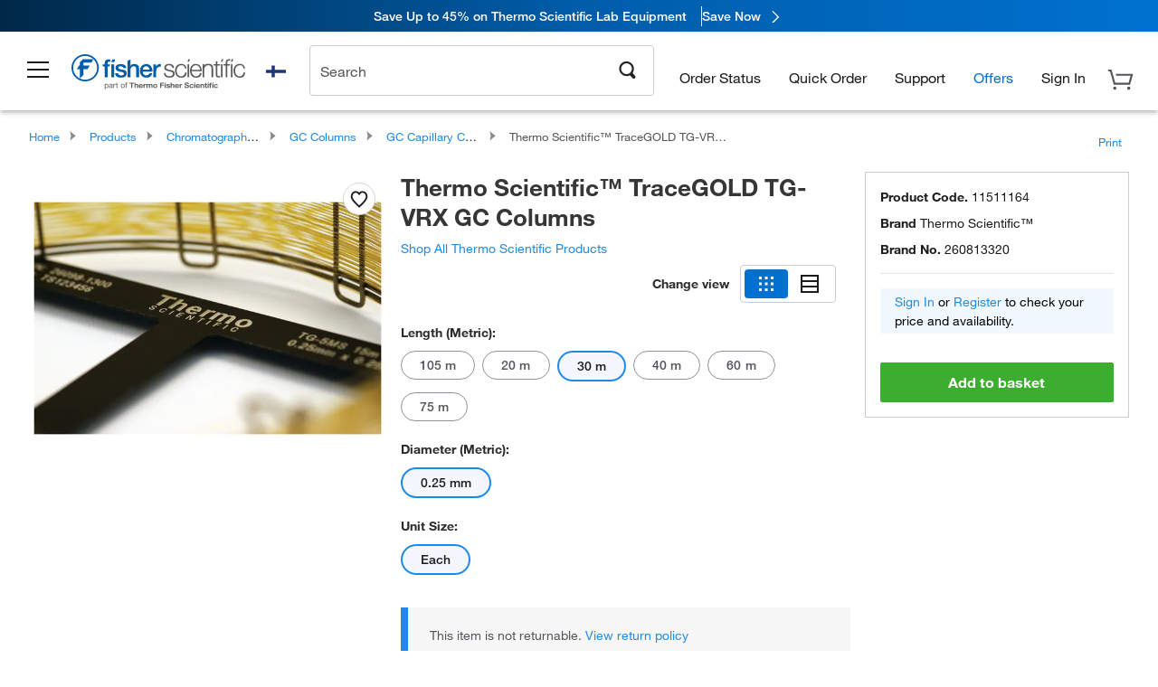

--- FILE ---
content_type: image/svg+xml
request_url: https://www.fishersci.fi/global-ui/resources/images/flags/fi.svg
body_size: -18
content:
<svg width="24" height="24" viewBox="0 0 24 24" fill="none" xmlns="http://www.w3.org/2000/svg">
<path d="M1 5.58105H23V18.419H1V5.58105Z" fill="white"/>
<path d="M7.21042 5.58105V10.1919H1V13.8127H7.21042V18.419H10.8038V13.8127H23V10.1919H10.8038V5.58105H7.21042Z" fill="#1F357E"/>
</svg>
